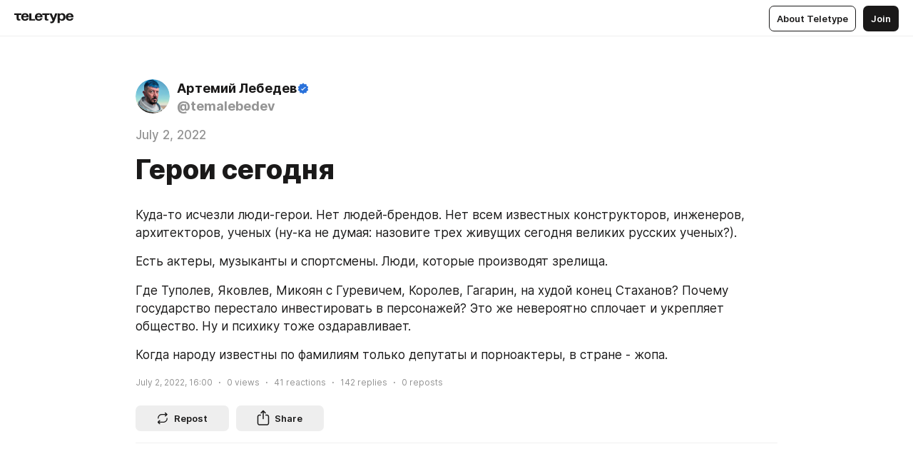

--- FILE ---
content_type: text/css
request_url: https://teletype.in/static/Alerts.cc2b9e41.css
body_size: 323
content:
.alert[data-v-b3922a7b]{position:relative;display:flex;flex-direction:row;align-items:center;justify-content:flex-start;width:auto;max-width:420px;margin-bottom:10px;padding:16px;box-sizing:border-box;border-radius:16px;background:var(--color-bg-1, #FFFFFF);box-shadow:var(--shadow-main, 0px 18px 36px rgba(0, 0, 0, .14));color:var(--color-primary, #1A1919);text-align:left;transition:all .2s;pointer-events:all}.alert__icon[data-v-b3922a7b]{flex:0 0 auto;align-self:flex-start;margin:-4px 0 -4px -4px}.alert__icon.m_success[data-v-b3922a7b]{color:var(--color-accent-success, #11C177)}.alert__icon.m_error[data-v-b3922a7b]{color:var(--color-accent-alarm, #F13939)}.alert__text[data-v-b3922a7b]{display:inline-block;flex:1 1 auto;font-family:Inter,Helvetica Neue,Helvetica,sans-serif;font-stretch:normal;font-weight:400;font-style:normal;font-size:1.5rem;line-height:1.6em;color:var(--color-primary, #1A1919);text-align:center}.alert.m_clickable[data-v-b3922a7b]{cursor:default}.alert.m_clickable[data-v-b3922a7b]:hover{transform:scale(1.05)}.alert.m_success[data-v-b3922a7b]{background-color:var(--color-bg-success, #F2F8F5)}.alert.m_error[data-v-b3922a7b]{background-color:var(--color-bg-alarm, #FFE9E9)}.alert.m_width_auto[data-v-b3922a7b]{width:auto;max-width:100%;margin-left:auto}.alert.m_hidden[data-v-b3922a7b]{transform:scale(.8) translateY(15px);opacity:0;pointer-events:none}.alerts[data-v-aaa2b987]{position:absolute;top:0;left:0;right:0;bottom:0;margin:0 16px;text-align:right;pointer-events:none;z-index:1001}.alerts__content[data-v-aaa2b987]{position:-webkit-sticky;position:sticky;display:flex;top:35px;flex-direction:column;align-items:center;justify-content:flex-start;padding:20px 0}@media screen and (max-width: 720px){.alerts[data-v-aaa2b987]{top:35px;margin:0 16px;padding:16px 0}}


--- FILE ---
content_type: application/javascript
request_url: https://teletype.in/static/Article.c8d8b299.js
body_size: 6210
content:
import{d as H,u as Y,r as G,e as A,A as W,z as Z,i as S,o as r,f as l,g as d,t as y,F as Q,K as x,h as u,j as o,m as ee,a as te,n as I,aA as ie,M as re,U as se,_ as ae,B as ne,V as oe,al as le,aX as ue,aY as ce,ad as O,Y as de,aZ as he,X as pe,aU as V,a1 as $,a2 as k,$ as fe,w,l as f,I as D,R as me,G as c}from"./index.840c5e98.js";import{P}from"./preloader.b86f9c9c.js";import{C as _e,m as R}from"./meta.d9ace638.js";import{B as ve,A as be,a as ge,b as ye,_ as we}from"./ArticleCard.5f47752f.js";import{_ as $e}from"./SharePopup.vue_vue_type_script_setup_true_lang.331b1151.js";import{A as ke}from"./AD.9a634925.js";import{a as Se}from"./isEmpty.b89369f5.js";import"./momentDate.ca04cb12.js";import{m as E}from"./meta.72d0d711.js";import"./documentToJson.08c1c3fb.js";import"./html-converter.es.09d45943.js";import"./every.f16eb255.js";import"./input.9acd09c1.js";import"./tab.570b0e13.js";const Oe={key:0,class:"articleRelated"},Ae={class:"articleRelated-label"},Ce={class:"articleRelated-list"},De={key:1,class:"articleRelated m_loading"},Ee=H({__name:"related",props:{articleId:null,author:null},setup(e){const t=e,n=Y(),i=ee(),a=te(),p=G(!1),h=A(()=>a.getters["articles/relatedById"][t.articleId]||[]);async function m(){p.value=!0;try{a.dispatch("articles/fetchRelated",t.articleId)}catch{}p.value=!1}return W(()=>{Z(()=>t.articleId,()=>m(),{immediate:!0})}),(v,s)=>S(h).length>0?(r(),l("div",Oe,[d("div",Ae,y(S(n)("pages.article.related",{author:S(i).blogName(e.author)})),1),d("div",Ce,[(r(!0),l(Q,null,x(S(h),(b,g)=>(r(),l("div",{key:g,class:"articleRelated-article"},[u(ve,{index:g,article:b,author:b.author,"show-info":!0,"show-sharing":!1,"show-date":!1,actions:!1,size:"small","no-text":""},null,8,["index","article","author"])]))),128))])])):p.value?(r(),l("div",De,[u(P,{size:"big",central:""})])):o("",!0)}});const Be=I(Ee,[["__scopeId","data-v-a9f38a45"]]);var Ve=Se,Re=ie,Ie="Expected a function";function Pe(e,t,n){var i=!0,a=!0;if(typeof e!="function")throw new TypeError(Ie);return Re(n)&&(i="leading"in n?!!n.leading:i,a="trailing"in n?!!n.trailing:a),Ve(e,t,{leading:i,maxWait:t,trailing:a})}var Le=Pe;const Te=Le;var L,T,U,N,z;T=$(function(){return k(()=>import("./index.41bd64d8.js"),[(window.__PUBLIC_PATH__ || '')+"static/index.41bd64d8.js",(window.__PUBLIC_PATH__ || '')+"static/preloader.b86f9c9c.js",(window.__PUBLIC_PATH__ || '')+"static/index.840c5e98.js",(window.__PUBLIC_PATH__ || '')+"static/index.d1a8877c.css",(window.__PUBLIC_PATH__ || '')+"static/preloader.0c891e69.css",(window.__PUBLIC_PATH__ || '')+"static/meta.d9ace638.js",(window.__PUBLIC_PATH__ || '')+"static/documentToJson.08c1c3fb.js",(window.__PUBLIC_PATH__ || '')+"static/html-converter.es.09d45943.js",(window.__PUBLIC_PATH__ || '')+"static/ArticleCard.5f47752f.js",(window.__PUBLIC_PATH__ || '')+"static/momentDate.ca04cb12.js",(window.__PUBLIC_PATH__ || '')+"static/isEmpty.b89369f5.js",(window.__PUBLIC_PATH__ || '')+"static/every.f16eb255.js",(window.__PUBLIC_PATH__ || '')+"static/input.9acd09c1.js",(window.__PUBLIC_PATH__ || '')+"static/input.d5fcf258.css",(window.__PUBLIC_PATH__ || '')+"static/every.c6291216.css",(window.__PUBLIC_PATH__ || '')+"static/tab.570b0e13.js",(window.__PUBLIC_PATH__ || '')+"static/tab.0a5fd044.css",(window.__PUBLIC_PATH__ || '')+"static/SharePopup.vue_vue_type_script_setup_true_lang.331b1151.js",(window.__PUBLIC_PATH__ || '')+"static/ArticleCard.d179f8e6.css",(window.__PUBLIC_PATH__ || '')+"static/meta.d702ecc6.css",(window.__PUBLIC_PATH__ || '')+"static/difference.066c1c23.js",(window.__PUBLIC_PATH__ || '')+"static/index.cafe097c.css"],import.meta.url)});L=$(function(){return k(()=>import("./anchor.cec80603.js"),[(window.__PUBLIC_PATH__ || '')+"static/anchor.cec80603.js",(window.__PUBLIC_PATH__ || '')+"static/index.840c5e98.js",(window.__PUBLIC_PATH__ || '')+"static/index.d1a8877c.css",(window.__PUBLIC_PATH__ || '')+"static/anchor.71ede48b.css"],import.meta.url)});U=$(function(){return k(()=>import("./button.083d8879.js"),[(window.__PUBLIC_PATH__ || '')+"static/button.083d8879.js",(window.__PUBLIC_PATH__ || '')+"static/index.840c5e98.js",(window.__PUBLIC_PATH__ || '')+"static/index.d1a8877c.css",(window.__PUBLIC_PATH__ || '')+"static/donate.49c22a73.js",(window.__PUBLIC_PATH__ || '')+"static/every.f16eb255.js",(window.__PUBLIC_PATH__ || '')+"static/preloader.b86f9c9c.js",(window.__PUBLIC_PATH__ || '')+"static/preloader.0c891e69.css",(window.__PUBLIC_PATH__ || '')+"static/isEmpty.b89369f5.js",(window.__PUBLIC_PATH__ || '')+"static/input.9acd09c1.js",(window.__PUBLIC_PATH__ || '')+"static/input.d5fcf258.css",(window.__PUBLIC_PATH__ || '')+"static/every.c6291216.css",(window.__PUBLIC_PATH__ || '')+"static/bankCardSystem.e5b4cae1.js",(window.__PUBLIC_PATH__ || '')+"static/bankCardSystem.2820ff95.css",(window.__PUBLIC_PATH__ || '')+"static/3ds.79925e99.js",(window.__PUBLIC_PATH__ || '')+"static/3ds.98dd7589.css",(window.__PUBLIC_PATH__ || '')+"static/achieve_first_donation.90cd7dd9.js",(window.__PUBLIC_PATH__ || '')+"static/card_logo_cloudtips.be85743f.js",(window.__PUBLIC_PATH__ || '')+"static/sample.f8245b7e.js",(window.__PUBLIC_PATH__ || '')+"static/donate.ff4570de.css",(window.__PUBLIC_PATH__ || '')+"static/stats.40b11bad.js",(window.__PUBLIC_PATH__ || '')+"static/momentDate.ca04cb12.js",(window.__PUBLIC_PATH__ || '')+"static/stats.83c70c28.css",(window.__PUBLIC_PATH__ || '')+"static/button.014eae5f.css"],import.meta.url)});N=$(function(){return k(()=>import("./articleExtend.021116ff.js"),[(window.__PUBLIC_PATH__ || '')+"static/articleExtend.021116ff.js",(window.__PUBLIC_PATH__ || '')+"static/telegram.2b9c7ff6.js",(window.__PUBLIC_PATH__ || '')+"static/index.840c5e98.js",(window.__PUBLIC_PATH__ || '')+"static/index.d1a8877c.css",(window.__PUBLIC_PATH__ || '')+"static/telegram.82e39832.css",(window.__PUBLIC_PATH__ || '')+"static/isEmpty.b89369f5.js"],import.meta.url)});z=$(function(){return k(()=>import("./banner.e9c507df.js"),[(window.__PUBLIC_PATH__ || '')+"static/banner.e9c507df.js",(window.__PUBLIC_PATH__ || '')+"static/index.840c5e98.js",(window.__PUBLIC_PATH__ || '')+"static/index.d1a8877c.css",(window.__PUBLIC_PATH__ || '')+"static/banner.62c6efcb.css"],import.meta.url)});const Ue={name:"ArticlePage",components:{Preloader:P,Menu:re,Userpic:se,Article:_e,Comments:T,Link:ae,Button:ne,IconButton:oe,ArticleInfo:be,ArticleReactions:ge,ArticleStatus:ye,ArticleAnchor:L,SharePopup:$e,RepostsPopup:we,AD:ke,ArticleRelated:Be,DonationsButton:U,VarlamovArticleExtend:N,VarlamovBanner:z},props:["domain"],mixins:[le()],data:function(){return{render:!1,viewTO:null,repostOpen:!1,shareOpen:!1,shareButtonOpen:!1,viewed:null,donations:{enabled:!1},subscribing:!1,view:{id:null,time:null,scroll:0}}},computed:{uri:function(){return this.$route.params.uri},articleUri:function(){return this.$route.params.article_uri},openDonations:function(){return ue(this.$route.query,"donate")},articleKey:function(){return ce(this.articleUri,this.domain?null:this.uri,this.domain)},ready:function(){return this.render&&this.$store.state.inited},account:function(){return this.$store.state.account},isLoading:function(){return!!this.$store.state.blog_articles.loading},isLoggedIn:function(){return this.$store.getters["account/isLoggedIn"]},article:function(){var e;return e=this.$store.getters[`articles/${this.domain?"byDomainKey":"byKey"}`],e[this.articleKey]},author:function(){var e;return((e=this.article)!=null?e.author:void 0)||null},creator:function(){var e;return((e=this.article)!=null?e.creator:void 0)||this.author},topics:function(){var e;return((e=this.article)!=null?e.topics:void 0)||[]},topic:function(){return this.topics[0]||null},userData:function(){var e;return this.$store.getters["blogs/byId"][(e=this.author)!=null?e.id:void 0]},published:function(){return this.article?O(this.article.published_at).locale(this.i18n.l).utcOffset(this.$store.state.timezone).calendar(null,this.i18n.t.dates.date):""},titleClass:function(){var e,t,n,i,a;return e=[],(t=this.article)!=null&&(n=t.heading_style)!=null&&(i=n.title)!=null&&i.align&&e.push(`m_align_${this.article.heading_style.title.align}`),(a=this.article)!=null&&a.is_post&&e.push("m_hidden"),e},id:function(){var e;return(e=this.article)!=null?e.id:void 0},canEdit:function(){var e,t;return!!de(((e=this.account)!=null?e.blogs:void 0)||[],{id:(t=this.author)!=null?t.id:void 0})},isMobile:function(){var e;return((e=this.$dom)!=null?e.screens.mobile:void 0)||!1},isAdvertising:function(){var e,t;return this.topics[0]?(e=this.topics[0].name.toLowerCase(),t=this.topics[0].uri.toLowerCase(),t.indexOf("reklama")===0||t.indexOf("advert")===0||e.indexOf("\u0440\u0435\u043A\u043B\u0430\u043C\u0430")===0||e.indexOf("advert")===0):!1},isNews:function(){var e,t;return this.topics[0]?(e=this.topics[0].name.toLowerCase(),t=this.topics[0].uri.toLowerCase(),t.indexOf("news")===0||t.indexOf("novosti")===0||e.indexOf("\u043D\u043E\u0432\u043E\u0441\u0442\u0438")===0||e.indexOf("news")===0):!1},varlamov:function(){return this.$store.getters["varlamov/data"]},setViewScroll:function(){return Te(this._setViewScroll,this.$store.state.config.app.views_scrolls||1e3,{trailing:!0,leading:!1})}},watch:{repostOpen:function(){if(this.repostOpen)return this.shareButtonOpen=!1},shareButtonOpen:function(){if(this.shareButtonOpen)return this.repostOpen=!1}},mounted:function(){return this.$watch("ready",()=>{if(!!this.ready)return this.resetView(),this.fetchUserData(),this.fetchVarlamov(),this.fetchDonations()},{immediate:!0}),this.$watch("id",()=>(this.resetView(),this.fetchUserData(),this.fetchVarlamov(),this.fetchDonations())),this.$watch("account.id",()=>this.fetch(!0)),this.$watch("article.donations_disabled",()=>this.fetchDonations()),this.$watch("articleKey",(e,t)=>this.fetch().then(()=>this.trackShow()),{flush:"post",immediate:!0}),this.$on("share",this.openShare),this.render=!0},beforeUnmount:function(){return clearTimeout(this.viewTO),this.$off("share",this.openShare),this.unbindScroll(),this.unsubscribeUpdates()},methods:{setError:function(e){return this.$store.commit("error",e)},fetch:function(e=!1){return this.$store.dispatch("articles/byUri",{uri:this.uri||null,domain:this.domain||null,article_uri:this.articleUri,force:e}).catch(t=>this.setError(t))},fetchUserData:async function(){var e;if(!!this.ready&&!!this.id)return e=[this.author.id],await this.$store.dispatch("blogs/many",{ids:e})},fetchVarlamov:function(){var e;if(((e=this.author)!=null?e.list_style:void 0)==="varlamov")return this.$store.dispatch("varlamov/fetchArticle")},fetchDonations:async function(e=!1){var t;if(e||(this.donations={enabled:!1}),!!this.ready&&!!this.id){t=this.id;try{return this.donations=await this.$store.dispatch("articles/fetchDonations",{article_id:t,force:e})}catch{}}},resetView:function(){if(this.view.id=null,this.view.time=Date.now(),this.view.scroll=this.getScrollPosition(),!!this.id)return clearTimeout(this.viewTO),this.viewTO=setTimeout(()=>(this.setView(),this.bindScroll()),1e3)},setView:function(e=!1){var t,n,i,a,p,h;if(!!this.id&&!!this.ready&&!(this.viewed===this.id&&!this.view.id)&&(this.viewed=this.id,h=this.view.id,n=this.view.time?Date.now()-this.view.time:0,t=((a=this.$refs.article)!=null&&(p=a.$el.textContent)!=null?p.length:void 0)||0,i=this.view.scroll||this.getScrollPosition()||0,!(h&&!this.$store.state.config.app.views_scrolls)))return this.$store.dispatch("articles/setView",{id:this.id,view_id:h,involved_time:n,chars_count:t,max_scroll:i}).then(m=>{if(!e){if(m.view_id&&!this.view.id){this.view.id=m.view_id,this.setViewScroll();return}return this.subscribeUpdates()}})},_setViewScroll:function(){if(!!this.view.id)return this.setView()},onScroll:function(){var e;return e=this.getScrollPosition(),e>this.view.scroll&&(this.view.scroll=e),this.setViewScroll()},bindScroll:function(){return this.unbindScroll(),window.addEventListener("scroll",this.onScroll,{passive:!0})},unbindScroll:function(){return window.removeEventListener("scroll",this.onScroll)},getScrollPosition:function(){var e,t,n,i,a;return e=(i=this.$refs.article)!=null?i.$el:void 0,!e||(t=(e.offsetHeight||0)+(e.offsetTop||0),!t)?0:(a=document.scrollingElement.scrollTop+document.scrollingElement.clientHeight,n=a/t,n>1?1:n)},subscribeUpdates:function(){return this.$store.dispatch("updater/subscribe",{type:"articles_views",id:this.id})},unsubscribeUpdates:function(){return this.$store.dispatch("updater/unsubscribe",{type:"articles_views",id:this.id})},onCopy:function(e){return he(e)},toggleSubscribed:function(){return this.subscribing=!0,Promise.resolve().then(()=>this.userData.you_subscribed?this.$store.dispatch("confirms/add",{message:this.$t("confirms.unsubscribe",{blog:this.author.name||"@"+this.author.uri}),blog:this.author,type:"unfollow"}):!0).then(()=>this.$store.dispatch("blogs/toggleSubscribed",{id:this.author.id}).then(()=>(this.userData.you_subscribed&&this.$store.dispatch("pushes/enable"),this.trackEvent(["blog",this.userData.you_subscribed?"subscribe":"unsubscribe","article"]),this.subscribing=!1)),()=>this.subscribing=!1)},toggleShare:function(e){return e==null&&(e=!this.shareOpen),e?this.openShare(!0):this.closeShare()},openShare:function(e){if(!this.shareOpen&&(this.shareOpen=!0,e!=null))return this.trackEvent(["article","click_share"])},closeShare:function(){return this.shareOpen=!1},editScheduled:function(){return this.$router.push({name:"editor",params:{draft_uri:this.articleUri},query:{publish:null}})},trackShow:function(){var e;return this.canEdit&&(e="author"),e||(e="reader"),this.trackEvent(["article","show",e])}},metaInfo:function(){var e,t,n;return this.$store.state.config,e={},e.title=A(()=>this.article?this.author.list_style==="varlamov"&&this.isNews?`${this.article.title.replace(/\s+/," ").trim()} \u2014 \u041D\u043E\u0432\u043E\u0441\u0442\u0438 \u2014 ${this.$t("title")}`:`${this.article.title.replace(/\s+/," ").trim()} \u2014 ${this.$t("title")}`:this.$t("title")),e.meta=A(()=>{var i,a,p,h,m,v,s,b,g;return this.article?this.author?(i=this.article,a=this.author,s=[],(i.adult||i.visibility!=="all"||!i.allow_indexing)&&s.push({name:"robots",content:"noindex"}),s.push({name:"format-detection",content:"telephone=no"}),s.push({property:"og:type",content:"article"}),h=a.name||"@"+a.uri,m=`${this.$t("pages.article.author_pre")||""}${h}`,g=(i.sharing_title||i.title).replace(/\s+/," ").trim(),v=((b=i.sharing_text)!=null?b.replace(/\s+/," ").trim():void 0)||m,s.push({name:"author",content:h}),s.push({name:"description",content:v}),s.push({property:"author",content:h}),s.push({property:"og:updated_time",content:O(i.last_edited_at).toJSON()}),s.push({property:"og:title",content:g}),s.push({property:"twitter:title",content:g}),s.push({property:"og:description",content:v}),s.push({property:"twitter:description",content:v}),i.sharing_image&&(s.push({property:"og:image",content:i.sharing_image}),s.push({property:"twitter:image",content:i.sharing_image}),s.push({property:"og:image:type",content:"image/png"}),s.push({property:"og:image:width",content:"1200"}),s.push({property:"og:image:height",content:"630"})),pe(this.topics,function(C){return s.push({property:"article:section",content:C.name})}),p=this.$ttrouter.href({blog:a,name:"blog",params:{uri:a.uri}}),s.push({property:"article:author",content:h}),s.push({property:"article:author_url",content:p}),s.push({property:"article:published_time",content:O(i.created_at).toJSON()}),s.push({property:"article:modified_time",content:O(i.last_edited_at).toJSON()}),s):[]:[]}),e.link=A(()=>{var i,a;return i=[],!this.article||!this.author||((a=this.author)!=null?a.list_style:void 0)==="varlamov"&&(i=E.favicons(this,i)),i}),((t=this.author)!=null?t.list_style:void 0)==="varlamov"&&(e=V(e,E.shared)),((n=this.author)!=null?n.list_style:void 0)==="lebedev"&&(e=V(e,R.shared)),e},metaInfoRaw:function(){var e,t;return((e=this.author)!=null?e.list_style:void 0)==="varlamov"?E.sharedRaw:((t=this.author)!=null?t.list_style:void 0)==="lebedev"?R.sharedRaw:{}}},Ne={class:"layout"},ze={class:"article__section"},Me={class:"article__header"},Ke={class:"article__status"},Fe={key:0,class:"article__author"},je={class:"article__author_content"},Je={class:"article__author_name"},Xe={class:"article__author_name_value"},qe={key:0,class:"article__author_name_verified"},He={key:0,class:"article__author_username"},Ye={class:"article__author_actions"},Ge={key:0,class:"article__author_action"},We={key:1,class:"article__author_action"},Ze={key:1,class:"article__badges_item"},Qe={key:1,class:"article__section"},xe={class:"article__container"},et={key:0,class:"article__section"},tt={key:1,class:"article__section"},it={key:2,class:"article__section"},rt={class:"article__section"},st={key:0,class:"article__container"},at={key:1,class:"article__container"},nt={class:"article__comments"},ot={key:2,class:"article__container"},lt={key:0,class:"article__section"},ut={key:1,class:"article__section"},ct={key:3,class:"article__container"},dt={class:"article__section"},ht={key:1,class:"layout__content m_central"};function pt(e,t){const n=c("SharePopup"),i=c("IconButton"),a=c("Menu"),p=c("AD"),h=c("ArticleStatus"),m=c("Userpic"),v=c("Link"),s=c("Button"),b=c("DonationsButton"),g=c("Article",!0),C=c("ArticleAnchor"),M=c("ArticleInfo"),K=c("RepostsPopup"),F=c("ArticleReactions"),j=c("VarlamovArticleExtend"),J=c("ArticleRelated"),X=c("Comments"),B=c("VarlamovBanner"),q=c("Preloader");return r(),l("div",Ne,[u(a,null,fe({default:w(()=>[e.render&&!e.isMobile&&e.isLoggedIn&&e.article&&e.article.sharing_enabled?(r(),f(i,{key:0,ref:"share",icon:"share",title:e.$t("menu.share"),onClick:t[0]||(t[0]=_=>e.toggleShare())},{default:w(()=>[u(n,{anchor:e.$refs.share,open:e.shareOpen,onClose:e.closeShare},null,8,["anchor","open","onClose"])]),_:1},8,["title"])):o("",!0)]),_:2},[e.canEdit?{name:"user_buttons",fn:w(()=>[u(i,{icon:"article_edit",title:e.$t("menu.article_edit"),to:{name:"editor",blog:e.author,params:{uri:e.author.uri,draft_uri:e.article.uri}}},null,8,["title","to"])]),key:"0"}:void 0]),1024),e.article?(r(),l("div",{key:0,class:D(["layout__content m_main article",{m_wide:e.author.list_style==="lebedev"}])},[d("div",{class:"article__container m_main",itemscope:"",itemtype:"http://schema.org/Article",onCopy:t[6]||(t[6]=(..._)=>e.onCopy&&e.onCopy(..._))},[d("div",ze,[u(p,{class:"article__banner",place:"article-above-text",domain:e.domain,"blog-id":e.author.id,"user-id":e.account?e.account.id:null,adult:e.article.adult},null,8,["domain","blog-id","user-id","adult"])]),d("header",Me,[d("div",Ke,[e.canEdit&&e.article.visibility==="scheduled"?(r(),f(h,{key:0,type:"scheduled",date:e.article.published_at,onClick:e.editScheduled},null,8,["date","onClick"])):o("",!0),e.canEdit&&e.article.visibility==="direct"?(r(),f(h,{key:1,type:"direct"})):o("",!0)]),e.author?(r(),l("div",Fe,[u(v,{class:"article__author_link",to:{name:"blog",blog:e.author,params:{uri:e.author.uri}}},{default:w(()=>[u(m,{class:"article__author_userpic",blog:e.author,size:"auto"},null,8,["blog"]),d("div",je,[d("div",Je,[d("span",Xe,y(e.$fmt.blogName(e.author)),1),e.author.verified?(r(),l("div",qe)):o("",!0)]),e.author.name?(r(),l("div",He,y(e.$fmt.blogName({uri:e.author.uri})),1)):o("",!0)])]),_:1},8,["to"]),d("div",Ye,[!e.canEdit&&e.article.subscriptions_enabled&&e.userData?(r(),l("div",Ge,[e.userData.you_subscribed?(r(),f(s,{key:0,label:e.$t("actions.subscribed"),color:"secondary",display:"fluid",loading:e.subscribing,onClick:e.toggleSubscribed},null,8,["label","loading","onClick"])):(r(),f(s,{key:1,label:e.$t("actions.subscribe"),display:"fluid",loading:e.subscribing,onClick:e.toggleSubscribed},null,8,["label","loading","onClick"]))])):o("",!0),e.donations.enabled?(r(),l("div",We,[u(b,{"blog-id":e.author.id,"article-id":e.id,blog:e.author,"direct-open":e.openDonations,place:"article_top",onDonation:t[1]||(t[1]=_=>e.fetchDonations(!0))},null,8,["blog-id","article-id","blog","direct-open"])])):o("",!0)])])):o("",!0),d("div",{class:D(["article__badges",e.titleClass])},[e.topic&&e.author?(r(),f(v,{key:0,class:"article__badges_item m_clickable",to:{name:"blogTopic",blog:e.author,params:{uri:e.author.uri,topic:e.topic.uri||"topic"+e.topic.id}}},{default:w(()=>[me(y(e.$fmt.unescape(e.topic.name)),1)]),_:1},8,["to"])):o("",!0),e.published?(r(),l("div",Ze,y(e.published),1)):o("",!0)],2),d("h1",{class:D(["article__header_title",e.titleClass]),itemprop:"headline"},y(e.article.title),3)]),u(g,{class:"article__content text",value:e.article,author:e.author,ref:"article",tag:"article",itemprop:"articleBody"},null,8,["value","author"]),e.$refs.article?(r(),f(C,{key:0,target:e.$refs.article},null,8,["target"])):o("",!0),u(M,{class:"article__info",article:e.article,"show-creator":"","show-date":"","show-views":"","show-comments":e.author.comments_enabled&&e.article.comments_enabled,"show-reactions":e.author.reactions_enabled&&e.article.reactions_enabled,"show-reposts":e.author.reposts_enabled&&e.article.reposts_enabled&&e.article.visibility==="all",links:"",view:"text",order:["creator","date","views","reactions","comments","reposts"]},null,8,["article","show-comments","show-reactions","show-reposts"]),e.author.reposts_enabled&&e.article.reposts_enabled&&e.article.visibility==="all"||e.article.sharing_enabled?(r(),l("div",Qe,[e.author.reposts_enabled&&e.article.reposts_enabled&&e.article.visibility==="all"?(r(),f(s,{key:0,class:"article__section_button",label:e.$t("popups.repost.title"),type:"flat",icon:"repost",ref:"repostButton",onClick:t[2]||(t[2]=_=>e.repostOpen=!e.repostOpen)},null,8,["label"])):o("",!0),e.article.sharing_enabled?(r(),f(s,{key:1,class:"article__section_button",label:e.$t("popups.share.title"),type:"flat",icon:"share",ref:"shareButton",onClick:t[3]||(t[3]=_=>e.shareButtonOpen=!e.shareButtonOpen)},null,8,["label"])):o("",!0),e.article.sharing_enabled?(r(),f(n,{key:2,anchor:e.$refs.shareButton,open:e.shareButtonOpen,onClose:t[4]||(t[4]=_=>e.shareButtonOpen=!1)},null,8,["anchor","open"])):o("",!0),e.author.reposts_enabled&&e.article.reposts_enabled?(r(),f(K,{key:3,show:e.repostOpen,article:e.article,anchor:e.$refs.repostButton,"onUpdate:show":t[5]||(t[5]=_=>e.repostOpen=_)},null,8,["show","article","anchor"])):o("",!0)])):o("",!0)],32),d("div",xe,[e.donations.enabled?(r(),l("div",et,[u(b,{"blog-id":e.author.id,"article-id":e.id,blog:e.author,stats:e.donations,main:"",place:"article_bottom",onDonation:t[7]||(t[7]=_=>e.fetchDonations(!0))},null,8,["blog-id","article-id","blog","stats"])])):o("",!0),e.ready&&e.author.reactions_enabled&&e.article.reactions_enabled?(r(),l("div",tt,[u(F,{article:e.article},null,8,["article"])])):o("",!0),e.author.list_style==="varlamov"?(r(),l("div",it,[u(j)])):o("",!0),d("div",rt,[u(p,{class:"article__banner",place:"article-under-text",domain:e.domain,"blog-id":e.author.id,"user-id":e.account?e.account.id:null,adult:e.article.adult},null,8,["domain","blog-id","user-id","adult"])])]),e.ready&&e.author.related_enabled&&e.article.related_enabled?(r(),l("div",st,[u(J,{"article-id":e.article.id,author:e.author},null,8,["article-id","author"])])):o("",!0),e.ready&&e.author.comments_enabled&&e.article.comments_enabled?(r(),l("div",at,[d("div",nt,[u(X,{article:e.article},null,8,["article"])])])):o("",!0),e.varlamov&&((e.varlamov.banners||[]).length>0||(e.varlamov.banners2||[]).length>0)?(r(),l("div",ot,[(e.varlamov.banners||[]).length>0?(r(),l("div",lt,[u(B,{class:"article__banner",value:e.varlamov.banners},null,8,["value"])])):o("",!0),(e.varlamov.banners2||[]).length>0?(r(),l("div",ut,[u(B,{class:"article__banner",value:e.varlamov.banners2},null,8,["value"])])):o("",!0)])):(r(),l("div",ct,[d("div",dt,[u(p,{class:"article__banner",place:"article-feed",domain:e.domain,"blog-id":e.author.id,"user-id":e.account?e.account.id:null,adult:e.article.adult},null,8,["domain","blog-id","user-id","adult"])])])),u(p,{place:"article-floor",domain:e.domain,"blog-id":e.author.id,"user-id":e.account?e.account.id:null,adult:e.article.adult},null,8,["domain","blog-id","user-id","adult"])],2)):(r(),l("div",ht,[u(q,{central:!0,size:"big"})]))])}const Dt=I(Ue,[["render",pt],["__scopeId","data-v-21f40ab0"]]);export{Dt as default};
